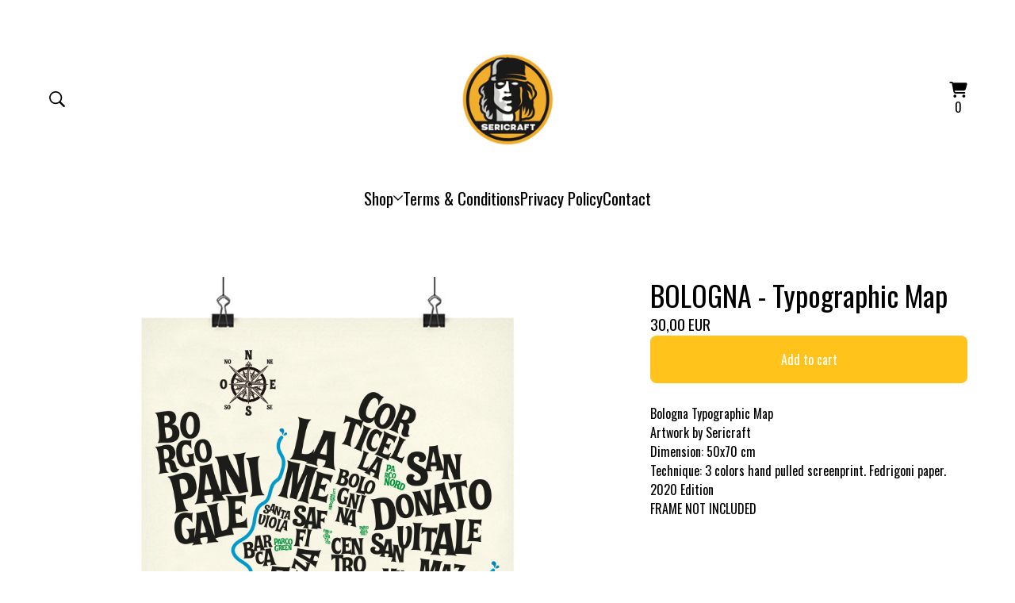

--- FILE ---
content_type: text/css; charset=utf-8
request_url: https://shop.sericraft.com/theme_stylesheets/240195156/1767858799/theme.css
body_size: 13782
content:
/*! PhotoSwipe main CSS by Dmytro Semenov | photoswipe.com */


.pswp {
  --pswp-bg: #000;
  --pswp-placeholder-bg: #222;
  

  --pswp-root-z-index: 100000;
  
  --pswp-preloader-color: rgba(79, 79, 79, 0.4);
  --pswp-preloader-color-secondary: rgba(255, 255, 255, 0.9);
  
  /* defined via js:
  --pswp-transition-duration: 333ms; */
  
  --pswp-icon-color: #fff;
  --pswp-icon-color-secondary: #4f4f4f;
  --pswp-icon-stroke-color: #4f4f4f;
  --pswp-icon-stroke-width: 2px;

  --pswp-error-text-color: var(--pswp-icon-color);
}


/*
	Styles for basic PhotoSwipe (pswp) functionality (sliding area, open/close transitions)
*/

.pswp {
	position: fixed;
	top: 0;
	left: 0;
	width: 100%;
	height: 100%;
	z-index: var(--pswp-root-z-index);
	display: none;
	touch-action: none;
	outline: 0;
	opacity: 0.003;
	contain: layout style size;
	-webkit-tap-highlight-color: rgba(0, 0, 0, 0);
}

/* Prevents focus outline on the root element,
  (it may be focused initially) */
.pswp:focus {
  outline: 0;
}

.pswp * {
  box-sizing: border-box;
}

.pswp img {
  max-width: none;
}

.pswp--open {
	display: block;
}

.pswp,
.pswp__bg {
	transform: translateZ(0);
	will-change: opacity;
}

.pswp__bg {
  opacity: 0.005;
	background: var(--pswp-bg);
}

.pswp,
.pswp__scroll-wrap {
	overflow: hidden;
}

.pswp__scroll-wrap,
.pswp__bg,
.pswp__container,
.pswp__item,
.pswp__content,
.pswp__img,
.pswp__zoom-wrap {
	position: absolute;
	top: 0;
	left: 0;
	width: 100%;
	height: 100%;
}

.pswp__img,
.pswp__zoom-wrap {
	width: auto;
	height: auto;
}

.pswp--click-to-zoom.pswp--zoom-allowed .pswp__img {
	cursor: -webkit-zoom-in;
	cursor: -moz-zoom-in;
	cursor: zoom-in;
}

.pswp--click-to-zoom.pswp--zoomed-in .pswp__img {
	cursor: move;
	cursor: -webkit-grab;
	cursor: -moz-grab;
	cursor: grab;
}

.pswp--click-to-zoom.pswp--zoomed-in .pswp__img:active {
  cursor: -webkit-grabbing;
  cursor: -moz-grabbing;
  cursor: grabbing;
}

/* :active to override grabbing cursor */
.pswp--no-mouse-drag.pswp--zoomed-in .pswp__img,
.pswp--no-mouse-drag.pswp--zoomed-in .pswp__img:active,
.pswp__img {
	cursor: -webkit-zoom-out;
	cursor: -moz-zoom-out;
	cursor: zoom-out;
}


/* Prevent selection and tap highlights */
.pswp__container,
.pswp__img,
.pswp__button,
.pswp__counter {
	-webkit-user-select: none;
	-moz-user-select: none;
	-ms-user-select: none;
	user-select: none;
}

.pswp__item {
	/* z-index for fade transition */
	z-index: 1;
	overflow: hidden;
}

.pswp__hidden {
	display: none !important;
}

/* Allow to click through pswp__content element, but not its children */
.pswp__content {
  pointer-events: none;
}
.pswp__content > * {
  pointer-events: auto;
}


/*

  PhotoSwipe UI

*/

/*
	Error message appears when image is not loaded
	(JS option errorMsg controls markup)
*/
.pswp__error-msg-container {
  display: grid;
}
.pswp__error-msg {
	margin: auto;
	font-size: 1em;
	line-height: 1;
	color: var(--pswp-error-text-color);
}

/*
class pswp__hide-on-close is applied to elements that
should hide (for example fade out) when PhotoSwipe is closed
and show (for example fade in) when PhotoSwipe is opened
 */
.pswp .pswp__hide-on-close {
	opacity: 0.005;
	will-change: opacity;
	transition: opacity var(--pswp-transition-duration) cubic-bezier(0.4, 0, 0.22, 1);
	z-index: 10; /* always overlap slide content */
	pointer-events: none; /* hidden elements should not be clickable */
}

/* class pswp--ui-visible is added when opening or closing transition starts */
.pswp--ui-visible .pswp__hide-on-close {
	opacity: 1;
	pointer-events: auto;
}

/* <button> styles, including css reset */
.pswp__button {
	position: relative;
	display: block;
	width: 50px;
	height: 60px;
	padding: 0;
	margin: 0;
	overflow: hidden;
	cursor: pointer;
	background: none;
	border: 0;
	box-shadow: none;
	opacity: 0.85;
	-webkit-appearance: none;
	-webkit-touch-callout: none;
}

.pswp__button:hover,
.pswp__button:active,
.pswp__button:focus {
  transition: none;
  padding: 0;
  background: none;
  border: 0;
  box-shadow: none;
  opacity: 1;
}

.pswp__button:disabled {
  opacity: 0.3;
  cursor: auto;
}

.pswp__icn {
  fill: var(--pswp-icon-color);
  color: var(--pswp-icon-color-secondary);
}

.pswp__icn {
  position: absolute;
  top: 14px;
  left: 9px;
  width: 32px;
  height: 32px;
  overflow: hidden;
  pointer-events: none;
}

.pswp__icn-shadow {
  stroke: var(--pswp-icon-stroke-color);
  stroke-width: var(--pswp-icon-stroke-width);
  fill: none;
}

.pswp__icn:focus {
	outline: 0;
}

/*
	div element that matches size of large image,
	large image loads on top of it,
	used when msrc is not provided
*/
div.pswp__img--placeholder,
.pswp__img--with-bg {
	background: var(--pswp-placeholder-bg);
}

.pswp__top-bar {
	position: absolute;
	left: 0;
	top: 0;
	width: 100%;
	height: 60px;
	display: flex;
  flex-direction: row;
  justify-content: flex-end;
	z-index: 10;

	/* allow events to pass through top bar itself */
	pointer-events: none !important;
}
.pswp__top-bar > * {
  pointer-events: auto;
  /* this makes transition significantly more smooth,
     even though inner elements are not animated */
  will-change: opacity;
}


/*

  Close button

*/
.pswp__button--close {
  margin-right: 6px;
}


/*

  Arrow buttons

*/
.pswp__button--arrow {
  position: absolute;
  top: 0;
  width: 75px;
  height: 100px;
  top: 50%;
  margin-top: -50px;
}

.pswp__button--arrow:disabled {
  display: none;
  cursor: default;
}

.pswp__button--arrow .pswp__icn {
  top: 50%;
  margin-top: -30px;
  width: 60px;
  height: 60px;
  background: none;
  border-radius: 0;
}

.pswp--one-slide .pswp__button--arrow {
  display: none;
}

/* hide arrows on touch screens */
.pswp--touch .pswp__button--arrow {
  visibility: hidden;
}

/* show arrows only after mouse was used */
.pswp--has_mouse .pswp__button--arrow {
  visibility: visible;
}

.pswp__button--arrow--prev {
  right: auto;
  left: 0px;
}

.pswp__button--arrow--next {
  right: 0px;
}
.pswp__button--arrow--next .pswp__icn {
  left: auto;
  right: 14px;
  /* flip horizontally */
  transform: scale(-1, 1);
}

/*

  Zoom button

*/
.pswp__button--zoom {
  display: none;
}

.pswp--zoom-allowed .pswp__button--zoom {
  display: block;
}

/* "+" => "-" */
.pswp--zoomed-in .pswp__zoom-icn-bar-v {
  display: none;
}


/*

  Loading indicator

*/
.pswp__preloader {
  position: relative;
  overflow: hidden;
  width: 50px;
  height: 60px;
  margin-right: auto;
}

.pswp__preloader .pswp__icn {
  opacity: 0;
  transition: opacity 0.2s linear;
  animation: pswp-clockwise 600ms linear infinite;
}

.pswp__preloader--active .pswp__icn {
  opacity: 0.85;
}

@keyframes pswp-clockwise {
  0% { transform: rotate(0deg); }
  100% { transform: rotate(360deg); }
}


/*

  "1 of 10" counter

*/
.pswp__counter {
  height: 30px;
  margin-top: 15px;
  margin-inline-start: 20px;
  font-size: 14px;
  line-height: 30px;
  color: var(--pswp-icon-color);
  text-shadow: 1px 1px 3px var(--pswp-icon-color-secondary);
  opacity: 0.85;
}

.pswp--one-slide .pswp__counter {
  display: none;
}
.splide__container{box-sizing:border-box;position:relative}.splide__list{backface-visibility:hidden;display:-ms-flexbox;display:flex;height:100%;margin:0!important;padding:0!important}.splide.is-initialized:not(.is-active) .splide__list{display:block}.splide__pagination{-ms-flex-align:center;align-items:center;display:-ms-flexbox;display:flex;-ms-flex-wrap:wrap;flex-wrap:wrap;-ms-flex-pack:center;justify-content:center;margin:0;pointer-events:none}.splide__pagination li{display:inline-block;line-height:1;list-style-type:none;margin:0;pointer-events:auto}.splide:not(.is-overflow) .splide__pagination{display:none}.splide__progress__bar{width:0}.splide{position:relative;visibility:hidden}.splide.is-initialized,.splide.is-rendered{visibility:visible}.splide__slide{backface-visibility:hidden;box-sizing:border-box;-ms-flex-negative:0;flex-shrink:0;list-style-type:none!important;margin:0;position:relative}.splide__slide img{vertical-align:bottom}.splide__spinner{animation:splide-loading 1s linear infinite;border:2px solid #999;border-left-color:transparent;border-radius:50%;bottom:0;contain:strict;display:inline-block;height:20px;left:0;margin:auto;position:absolute;right:0;top:0;width:20px}.splide__sr{clip:rect(0 0 0 0);border:0;height:1px;margin:-1px;overflow:hidden;padding:0;position:absolute;width:1px}.splide__toggle.is-active .splide__toggle__play,.splide__toggle__pause{display:none}.splide__toggle.is-active .splide__toggle__pause{display:inline}.splide__track{overflow:hidden;position:relative;z-index:0}@keyframes splide-loading{0%{transform:rotate(0)}to{transform:rotate(1turn)}}.splide__track--draggable{-webkit-touch-callout:none;-webkit-user-select:none;-ms-user-select:none;user-select:none}.splide__track--fade>.splide__list>.splide__slide{margin:0!important;opacity:0;z-index:0}.splide__track--fade>.splide__list>.splide__slide.is-active{opacity:1;z-index:1}.splide--rtl{direction:rtl}.splide__track--ttb>.splide__list{display:block}.splide__arrow{-ms-flex-align:center;align-items:center;background:#ccc;border:0;border-radius:50%;cursor:pointer;display:-ms-flexbox;display:flex;height:2em;-ms-flex-pack:center;justify-content:center;opacity:.7;padding:0;position:absolute;top:50%;transform:translateY(-50%);width:2em;z-index:1}.splide__arrow svg{fill:#000;height:1.2em;width:1.2em}.splide__arrow:hover:not(:disabled){opacity:.9}.splide__arrow:disabled{opacity:.3}.splide__arrow:focus-visible{outline:3px solid #0bf;outline-offset:3px}.splide__arrow--prev{left:1em}.splide__arrow--prev svg{transform:scaleX(-1)}.splide__arrow--next{right:1em}.splide.is-focus-in .splide__arrow:focus{outline:3px solid #0bf;outline-offset:3px}.splide__pagination{bottom:.5em;left:0;padding:0 1em;position:absolute;right:0;z-index:1}.splide__pagination__page{background:#ccc;border:0;border-radius:50%;display:inline-block;height:8px;margin:3px;opacity:.7;padding:0;position:relative;transition:transform .2s linear;width:8px}.splide__pagination__page.is-active{background:#fff;transform:scale(1.4);z-index:1}.splide__pagination__page:hover{cursor:pointer;opacity:.9}.splide__pagination__page:focus-visible{outline:3px solid #0bf;outline-offset:3px}.splide.is-focus-in .splide__pagination__page:focus{outline:3px solid #0bf;outline-offset:3px}.splide__progress__bar{background:#ccc;height:3px}.splide__slide{-webkit-tap-highlight-color:rgba(0,0,0,0)}.splide__slide:focus{outline:0}@supports(outline-offset:-3px){.splide__slide:focus-visible{outline:3px solid #0bf;outline-offset:-3px}}@media screen and (-ms-high-contrast:none){.splide__slide:focus-visible{border:3px solid #0bf}}@supports(outline-offset:-3px){.splide.is-focus-in .splide__slide:focus{outline:3px solid #0bf;outline-offset:-3px}}@media screen and (-ms-high-contrast:none){.splide.is-focus-in .splide__slide:focus{border:3px solid #0bf}.splide.is-focus-in .splide__track>.splide__list>.splide__slide:focus{border-color:#0bf}}.splide__toggle{cursor:pointer}.splide__toggle:focus-visible{outline:3px solid #0bf;outline-offset:3px}.splide.is-focus-in .splide__toggle:focus{outline:3px solid #0bf;outline-offset:3px}.splide__track--nav>.splide__list>.splide__slide{border:3px solid transparent;cursor:pointer}.splide__track--nav>.splide__list>.splide__slide.is-active{border:3px solid #000}.splide__arrows--rtl .splide__arrow--prev{left:auto;right:1em}.splide__arrows--rtl .splide__arrow--prev svg{transform:scaleX(1)}.splide__arrows--rtl .splide__arrow--next{left:1em;right:auto}.splide__arrows--rtl .splide__arrow--next svg{transform:scaleX(-1)}.splide__arrows--ttb .splide__arrow{left:50%;transform:translate(-50%)}.splide__arrows--ttb .splide__arrow--prev{top:1em}.splide__arrows--ttb .splide__arrow--prev svg{transform:rotate(-90deg)}.splide__arrows--ttb .splide__arrow--next{bottom:1em;top:auto}.splide__arrows--ttb .splide__arrow--next svg{transform:rotate(90deg)}.splide__pagination--ttb{bottom:0;display:-ms-flexbox;display:flex;-ms-flex-direction:column;flex-direction:column;left:auto;padding:1em 0;right:.5em;top:0}
*, *::before, *::after {
  box-sizing: border-box;
}

* {
  margin: 0;
  padding: 0;
  border: 0;
}

body {
  line-height: 1.5;
  -webkit-font-smoothing: antialiased;
}

img, picture, video, canvas, svg, iframe, embed, audio {
  display: block;
  max-width: 100%;
}

input, button, textarea, select {
  -webkit-appearance: none;
  appearance: none;
  border: 0;
  border-radius: var(--border-radius);
  background: none;
  color: inherit;
  cursor: pointer;
  font: inherit;
}

p, h1, h2, h3, h4, h5, h6 {
  overflow-wrap: break-word;
  word-break: break-word;
}

ol, ul {
  list-style: none;
}

:root {
  --background-color: #FFFFFF;
  --shop-name-text-color: #666666;
  --primary-text-color: #000000;
  --link-hover-color: #FFC31B;
  --accent-background-color: #F7F8FC;
  --border-color: color-mix(in srgb, var(--primary-text-color) 60%, white);
  --welcome-header-text-color: #000000;
  --button-background-color: #FFC31B;
  --button-hover-background-color: #FFC31B;
  --button-text-color: #FFFFFF;
  --error-background-color: #950f1e;
  --error-text-color: #FFFFFF;
  --shadow-color: color-mix(in srgb, var(--primary-text-color) 85%, white);
  --menu-box-shadow: 0px 1px 0.8px var(--shadow-color), 0px 1.6px 1.2px -1.7px var(--shadow-color), 0px 6.1px 4.6px -3.3px var(--shadow-color);
  --announcement-background-color: #F7F8FC;
  --announcement-text-color: #000000;
  --announcement-scroll-duration: 15s;
  --product-status-background-color: #1C4D12;
  --product-status-text-color: #FFFFFF;
  --product-status-background-color-secondary: #9A9A9A;
  --product-status-text-color-secondary: #FFFFFF;
  --inventory-status-text-color: #E15C2A;
  --shop-name-font: "Oswald", sans-serif;
  --primary-font: "Oswald", sans-serif;
  --border-radius: 8px;
  --border-radius-sm: 2px;
  --spacing-unit: 16px;
  --logo-max-size-numeric: 130;
  --font-scale: 1;
  --shop-name-scale: 1;
  --product-grid-scale: 1;
  --product-title-scale: 1;
  --product-description-scale: 1;
  --header-scale: 1;
  --footer-scale: 1;
  --shop-sprinkles-size: 2em;
  --shop-sprinkles-animation: shake;
  --shop-sprinkles-style-duration: 4.6s;
  --shop-sprinkles-style-timing: cubic-bezier(0.33,0.65,0.45,1);
  --shop-sprinkles-fall-duration: 10.8s;
  --shop-sprinkles-spin-animation: none;
  --shop-sprinkles-density: 14;
}

html {
  font-size: calc(16px * var(--font-scale, 1));
}

body {
  display: flex;
  flex-direction: column;
  background-color: var(--background-color);
  color: var(--primary-text-color);
  font-family: var(--primary-font);
  font-size: 1rem;
  height: 100%;
  min-height: 100vh;
}
body.overlay-open {
  height: 100vh;
  width: 100vw;
  overflow: hidden;
  overscroll-behavior: none;
}

.content {
  margin-bottom: 100px;
}

.emoji {
  font-size: var(--shop-sprinkles-size) !important;
  animation-name: var(--shop-sprinkles-animation) !important;
  animation-duration: var(--shop-sprinkles-style-duration) !important;
  animation-timing-function: var(--shop-sprinkles-style-timing) !important;
}

.emoji .inner {
  animation-duration: var(--shop-sprinkles-fall-duration) !important;
}

.emoji .inner span {
  animation-name: var(--shop-sprinkles-spin-animation) !important;
}

a.skip-link {
  -webkit-transition: all 0.3s;
  transition: all 0.3s;
  background: var(--background-color);
  border: 1px solid var(--primary-text-color);
  color: var(--primary-text-color);
  left: 25px;
  padding: 15px 20px;
  position: absolute;
  text-decoration: underline;
  top: -150px;
  z-index: 100;
}
a.skip-link:focus {
  top: 20px;
}

a, a:visited {
  color: var(--primary-text-color);
  text-decoration: none;
  text-underline-offset: 4px;
}
a:hover, a:focus, a:visited:hover, a:visited:focus {
  color: var(--link-hover-color);
}

.button, a.button {
  -webkit-transition: all 0.2s linear;
  transition: all 0.2s linear;
  background-color: var(--button-background-color);
  border-radius: var(--border-radius);
  color: var(--button-text-color);
  min-height: 60px;
  display: flex;
  align-items: center;
  justify-content: center;
  max-width: 275px;
  padding: 16px 20px;
  text-align: center;
  white-space: pre-wrap;
  width: 100%;
}
.button:disabled, .button.disabled, a.button:disabled, a.button.disabled {
  cursor: not-allowed;
}
.button.centered-button, a.button.centered-button {
  margin: 0 auto;
}
@media screen and (max-width: 668px) {
  .button.centered-button, a.button.centered-button {
    max-width: 100%;
  }
}
.button:not(:disabled):hover, .button:not(:disabled):active, .button:not(:disabled):focus, a.button:not(:disabled):hover, a.button:not(:disabled):active, a.button:not(:disabled):focus {
  background-color: var(--button-hover-background-color);
  color: var(--button-text-color);
}
@media (hover: hover) {
  .button:not(:disabled):hover, .button:not(:disabled):active, .button:not(:disabled):focus, a.button:not(:disabled):hover, a.button:not(:disabled):active, a.button:not(:disabled):focus {
    -webkit-transform: scale(1.02, 1.02);
    transform: scale(1.02, 1.02);
  }
}
.button--minimal, a.button--minimal {
  -webkit-transform: none;
  transform: none;
  background: none;
  color: var(--primary-text-color);
  border: none;
  padding: 0;
  text-decoration: none;
}
.button--minimal:hover, a.button--minimal:hover {
  text-decoration: underline;
  text-underline-offset: 4px;
}
.button--minimal:not(:disabled):hover, .button--minimal:not(:disabled):active, .button--minimal:not(:disabled):focus, a.button--minimal:not(:disabled):hover, a.button--minimal:not(:disabled):active, a.button--minimal:not(:disabled):focus {
  -webkit-transform: none;
  transform: none;
  box-shadow: none;
  background: none;
  color: var(--link-hover-color);
}

h1, h2, h3, h4, h5, h6 {
  color: var(--primary-text-color);
  font-weight: normal;
  margin: 0;
  padding: 0;
  text-align: center;
}

h1 {
  font-size: 2.25rem;
  line-height: 1.3;
  margin-bottom: 55px;
}
@media screen and (max-width: 668px) {
  h1 {
    font-size: 2rem;
  }
}

.wrapper {
  margin: 0 auto;
  max-width: 1200px;
  padding: 0 20px;
  width: 100%;
}

#home .content .wrapper {
  padding: 0;
}

#product .content .wrapper, #cart .content .wrapper, #contact .content .wrapper {
  padding: 0 20px;
}

.custom-content {
  margin: 0 auto;
  max-width: 760px;
  width: 100%;
}
.custom-content p {
  margin: revert;
}
.custom-content > :first-child {
  margin-top: 0;
}
.custom-content > :last-child {
  margin-bottom: 0;
}
.custom-content ol, .custom-content ul {
  padding-left: 1.5em;
  margin: 1em 0;
}
.custom-content ol ol, .custom-content ol ul, .custom-content ul ol, .custom-content ul ul {
  margin: 0.5em 0;
}
.custom-content ul {
  list-style: disc;
}
.custom-content ol {
  list-style: decimal;
}
.custom-content a {
  text-decoration: underline;
}
.custom-content img {
  display: inline-block;
  margin: 0 auto;
  max-width: 100%;
  margin-bottom: 16px;
}
.custom-content iframe {
  display: block;
  margin: 0 auto;
  max-width: 100%;
  margin-bottom: 16px;
}

.lookbook-gallery {
  text-align: center;
}
.lookbook-gallery:not(:only-child) {
  margin-top: 50px;
}

.lookbook-gallery-image {
  display: block;
  margin-bottom: 50px;
  width: 100%;
}
.lookbook-gallery-image:last-child {
  margin-bottom: 0;
}

.mobile-header {
  display: flex;
  align-items: center;
  justify-content: center;
  padding: 20px 0;
}
.mobile-header .open-mobile-navigation {
  height: 36px;
  min-width: 36px;
  display: flex;
  align-items: center;
  justify-content: center;
  flex-shrink: 0;
  position: relative;
  left: -8px;
}
.mobile-header .open-mobile-navigation:hover {
  color: var(--link-hover-color);
}
.mobile-header .open-mobile-navigation svg {
  width: 24px;
  height: 24px;
}
.mobile-header__icons {
  margin-left: auto;
  display: flex;
  align-items: center;
  gap: 4px;
  position: relative;
}
@media screen and (max-width: 800px) {
  .mobile-header__icons {
    right: -6px;
  }
}
.mobile-header .wrapper {
  display: flex;
  align-items: center;
}
@media screen and (min-width: 801px) {
  .mobile-header {
    display: none;
  }
}

.open-search {
  display: flex;
  align-items: center;
  justify-content: center;
  height: 36px;
  width: 36px;
  position: relative;
  left: -6px;
}
.open-search:hover {
  color: var(--link-hover-color);
}
.open-search svg {
  flex-shrink: 0;
  fill: currentColor;
  height: 20px;
  width: 20px;
}
@media screen and (max-width: 800px) {
  .open-search svg {
    height: 20px;
    width: 20px;
  }
}
.open-search .cart-link {
  border-radius: var(--border-radius);
  display: flex;
  align-items: center;
  justify-content: center;
  height: 36px;
  padding: 12px;
  gap: 10px;
  font-weight: 500;
  font-size: 1.25rem;
  position: relative;
  right: -12px;
  width: 24px;
}
@media screen and (max-width: 800px) {
  .open-search .cart-link {
    padding: 12px 6px;
    right: 0;
  }
}
.open-search .cart-link svg {
  flex-shrink: 0;
  height: 24px;
}
@media screen and (max-width: 800px) {
  .open-search .cart-link {
    height: 24px;
    width: 24px;
  }
}

.header {
  margin-bottom: 60px;
}
@media screen and (max-width: 668px) {
  .header {
    margin-bottom: 50px;
  }
}

.header-columns {
  display: grid;
  grid-template-columns: 1fr auto 1fr;
  align-items: center;
  gap: 20px;
  padding-top: 60px;
  padding-bottom: 20px;
}
.header-columns .header-left {
  justify-self: flex-start;
}
.header-columns .header-right {
  justify-self: flex-end;
}
@media screen and (max-width: 800px) {
  .header-columns {
    grid-template-columns: minmax(0, 1fr);
    padding-top: 20px;
  }
  .header-columns .header-left, .header-columns .header-right {
    display: none;
  }
}

.store-name.text {
  max-width: 700px;
  width: 100%;
}
@media screen and (max-width: 800px) {
  .store-name.text {
    max-width: 100%;
  }
}
.store-name.image {
  display: flex;
  align-items: center;
  justify-content: center;
}

a.header-store-link {
  display: inline-flex;
  align-items: center;
  justify-content: center;
  text-align: center;
  font-family: var(--shop-name-font);
  overflow-wrap: break-word;
  word-break: break-word;
  color: var(--shop-name-text-color);
}
a.header-store-link.header-store-link--text {
  font-size: calc(2.75rem * var(--shop-name-scale, 1) * var(--header-scale, 1));
}
@media screen and (max-width: 800px) {
  a.header-store-link.header-store-link--text {
    font-size: calc(2.5rem * var(--shop-name-scale, 1) * var(--header-scale, 1));
  }
}
@media screen and (max-width: 668px) {
  a.header-store-link.header-store-link--text {
    font-size: calc(2.25rem * var(--shop-name-scale, 1) * var(--header-scale, 1));
  }
}
a.header-store-link.header-store-link--logo {
  display: flex;
  align-items: center;
}

.store-logo {
  display: block;
  object-fit: contain;
  width: auto;
  height: calc(var(--logo-max-size-numeric) * 1px);
  max-width: 90%;
  margin: 0 auto;
}

header, footer {
  display: flex;
  flex-direction: column;
  text-align: center;
  flex-shrink: 0;
}

#main {
  flex: 1;
}

footer {
  padding: 100px 0 60px;
}
footer *:not(.footer-custom-content) {
  text-transform: initial;
}
@media screen and (max-width: 668px) {
  footer {
    padding: 60px 0 40px;
  }
}
footer .wrapper {
  display: flex;
  flex-direction: column;
  align-items: center;
  row-gap: 40px;
}
@media screen and (max-width: 668px) {
  footer .wrapper .footer-nav-links:nth-child(n+2) {
    position: relative;
    margin-top: 20px;
  }
  footer .wrapper .footer-nav-links:nth-child(n+2)::after {
    content: "";
    position: absolute;
    top: 0;
    left: 50%;
    transform: translateX(-50%);
    width: 25px;
    max-width: 100%;
    border-top: 1px solid var(--border-color);
    margin-top: -20px;
  }
}

.footer-custom-content {
  display: block;
  text-align: center;
  padding: 10px 16px 40px 16px;
  font-size: calc(1rem * var(--footer-scale, 1));
}
.footer-custom-content img {
  display: block;
  margin: 20px auto;
}
.footer-custom-content a {
  text-decoration: underline;
}

.footer-store-name {
  font-size: calc(1.5rem * var(--shop-name-scale, 1) * var(--footer-scale, 1));
  line-height: 30px;
}

.footer-nav-social {
  margin: 20px 10px;
}

.footer-nav-links {
  width: 100%;
}
.footer-nav-links ul {
  display: flex;
  align-items: center;
  justify-content: center;
  column-gap: 24px;
  row-gap: 8px;
  flex-wrap: wrap;
}
.footer-nav-links ul a {
  display: block;
  font-size: calc(1rem * var(--footer-scale, 1));
}
.footer-nav-links ul a:hover {
  color: var(--link-hover-color);
  text-decoration: underline;
}
@media screen and (max-width: 668px) {
  .footer-nav-links ul {
    flex-direction: column;
    row-gap: 24px;
  }
}

.footer-store-credit {
  font-size: calc(0.875rem * var(--footer-scale, 1));
}

.bigcartel-credit {
  line-height: 1em;
  font-size: 0.9375rem;
  display: inline-flex;
  align-items: center;
  gap: 8px;
  outline-offset: 4px;
  padding: 2px 0;
  text-decoration: none;
}
.bigcartel-credit:hover {
  text-decoration: none;
}
.bigcartel-credit__text {
  position: relative;
}
.bigcartel-credit__lockup {
  display: block;
  fill: currentColor;
  padding-top: 1px;
  width: 80px;
}

.select {
  border: 1px solid var(--primary-text-color);
  border-radius: var(--border-radius);
  color: var(--primary-text-color);
  font-family: var(--primary-font);
  height: 60px;
  max-width: 100%;
  padding: 0;
  position: relative;
  text-transform: uppercase;
  width: 100%;
}
.select select {
  border: 0;
  color: var(--primary-text-color);
  font-family: var(--primary-font);
  height: 100%;
  padding: 0 66px 0 16px;
  position: relative;
  width: 100%;
  z-index: 2;
}
.select select option {
  color: #000;
}
.select select:focus {
  box-shadow: none;
}
.select svg {
  -webkit-transition: 0.2s linear;
  transition: 0.2s linear;
  -webkit-transform: translateY(-50%);
  transform: translateY(-50%);
  fill: var(--primary-text-color);
  position: absolute;
  right: 20px;
  top: 50%;
  z-index: 1;
}
.select:hover, .select:active, .select:focus, .select:focus-within {
  background-color: var(--accent-background-color);
  color: var(--primary-text-color);
  border-color: var(--primary-text-color);
}
.select:hover select, .select:active select, .select:focus select, .select:focus-within select {
  color: var(--primary-text-color);
}
.select:hover select option:disabled, .select:active select option:disabled, .select:focus select option:disabled, .select:focus-within select option:disabled {
  color: graytext;
}
.select:hover svg, .select:active svg, .select:focus svg, .select:focus-within svg {
  fill: var(--primary-text-color);
}

.visually-hidden {
  border: 0;
  clip: rect(0 0 0 0);
  height: 1px;
  margin: -1px;
  overflow: hidden;
  padding: 0;
  position: absolute;
  width: 1px;
}

.message-banner {
  border-radius: var(--border-radius);
  background-color: var(--announcement-background-color);
  color: var(--announcement-text-color);
  padding: 16px;
  margin: 0 auto 32px;
  text-align: center;
  width: 100%;
  max-width: 760px;
}
.message-banner--centered {
  text-align: center;
}
.message-banner--no-bg {
  color: var(--primary-text-color);
  background: none;
  padding: 0;
}
.message-banner--errors {
  background-color: var(--error-background-color);
  color: var(--error-text-color);
}

.social-icons {
  display: flex;
  align-items: center;
  justify-content: center;
  flex-wrap: wrap;
  gap: 20px;
}
.social-icons a {
  display: flex;
  align-items: center;
  justify-content: center;
  padding: 4px;
}
.social-icons a svg {
  display: block;
  fill: currentColor;
  height: 22px;
  width: 22px;
}
.social-icons a svg.tumblr-icon {
  width: 14px;
}
.social-icons a svg.reddit-icon, .social-icons a svg.discord-icon {
  width: 24px;
  height: 24px;
}

.blur-up {
  transition: filter 0.2s;
  filter: blur(5px);
  transform: translate3d(0, 0, 0);
}
.blur-up.lazyloaded {
  filter: blur(0);
}

:root {
  --pagination-background: transparent;
  --pagination-page-background: var(--primary-text-color);
  --pagination-active-page: var(--primary-text-color);
}

.home-welcome {
  display: grid;
  border-radius: var(--border-radius);
  color: var(--welcome-header-text-color);
  position: relative;
  align-items: center;
  padding: 0 20px;
  margin-bottom: 80px;
}
.home-welcome.stacked {
  grid-template-rows: 1fr;
  isolation: isolate;
}
.home-welcome.stacked .welcome-image {
  grid-area: 1/1;
  z-index: 1;
}
.home-welcome.stacked .home-slideshow {
  grid-area: 1/1;
  z-index: 6;
}
.home-welcome.stacked .welcome-overlay {
  grid-area: 1/1;
  z-index: 2;
}
.home-welcome.stacked .welcome-message {
  grid-area: 1/1;
  z-index: 7;
  position: relative;
}
@media screen and (max-width: 668px) {
  .home-welcome {
    border-radius: 0;
    margin-bottom: 50px;
    padding: 0;
  }
}

.welcome-message {
  font-size: 3rem;
  text-align: center;
  padding: 0 var(--spacing-unit);
  width: 100%;
  pointer-events:  auto ;
}
@media screen and (max-width: 800px) {
  .welcome-message {
    font-size: 2.5rem;
  }
}
@media screen and (max-width: 668px) {
  .welcome-message {
    font-size: 1.75rem;
  }
}

.welcome-image {
  border-radius: var(--border-radius);
  display: block;
  margin: 0 auto;
  width: 100%;
}
@media screen and (max-width: 668px) {
  .welcome-image {
    border-radius: 0;
  }
}

.welcome-overlay {
  width: 100%;
  height: 100%;
  margin: 0 auto;
  display: block;
  background:  black ;
  opacity: ;
  opacity: ;
  opacity:  0 ;
  opacity: ;
  opacity: ;
  pointer-events:  auto ;
}

#main .featured-container {
  margin: 20px auto 48px auto;
  max-width: 1024px;
  font-size: 1rem;
}
@media screen and (max-width: 800px) {
  #main .featured-container {
    font-size: 0.95rem;
  }
}
#main .featured-title {
  margin-bottom: 0;
  font-size: 1.75em;
}
@media screen and (max-width: 668px) {
  #main .featured-title {
    font-size: 1.5em;
  }
}
#main .featured-message {
  text-align: center;
  margin: 20px auto 40px auto;
  padding: 0 1.5rem;
}
#main .featured-message ol, #main .featured-message ul {
  text-align: left;
  margin: 1em auto;
  max-width: 600px;
  padding-left: 2.5em;
}
#main .featured-message ol ol, #main .featured-message ol ul, #main .featured-message ul ol, #main .featured-message ul ul {
  margin: 0.5em 0;
  padding-left: 1.5em;
}
#main .featured-message ul {
  list-style: disc;
}
#main .featured-message ol {
  list-style: decimal;
}
#main .featured-message a {
  text-decoration: underline;
  text-underline-offset: 3px;
}
#main .featured-message img {
  display: inline-block;
  max-width: 100%;
  margin: 0 auto;
  padding-bottom: 16px;
}
#main .featured-message iframe {
  display: block;
  margin: 0 auto;
  max-width: 100%;
  margin-bottom: 16px;
}

.featured-category {
  display: flex;
  background-color: var(--accent-background-color);
  margin-bottom: 40px;
  padding: 60px;
  gap: 60px;
}
@media screen and (max-width: 668px) {
  .featured-category {
    flex-direction: column;
    height: auto;
    max-height: none;
    padding: 30px;
    gap: 30px;
  }
}

.featured-category-info {
  display: flex;
  align-items: center;
  flex-direction: column;
  justify-content: center;
  flex: 1;
  font-size: calc(1.7rem * var(--product-grid-scale, 1));
  gap: 50px;
}

a.featured-category-button {
  font-size: calc(1rem * var(--product-grid-scale, 1));
  max-width: 275px;
  position: relative;
  width: 100%;
}
@media screen and (max-width: 668px) {
  a.featured-category-button {
    display: none;
  }
}
a.featured-category-button.mobile-button {
  display: none;
}
@media screen and (max-width: 668px) {
  a.featured-category-button.mobile-button {
    margin: 20px auto 20px;
    display: grid;
  }
}

.featured-category-products {
  display: flex;
  align-items: flex-start;
  flex-direction: column;
  justify-content: space-between;
  flex: 1;
  position: relative;
}

.featured-category-product {
  flex-shrink: 1;
  height: 60%;
  max-height: 400px;
  max-width: 400px;
  width: 60%;
  z-index: 2;
}
@media screen and (max-width: 668px) {
  .featured-category-product {
    max-height: none;
    max-width: none;
  }
}
.featured-category-product.single-featured-product {
  align-self: center;
  height: auto;
  max-height: 100%;
  max-width: 100%;
  width: auto;
}
.featured-category-product img {
  display: block;
  height: 100%;
  object-fit: contain;
  width: 100%;
}
.featured-category-product:nth-child(2) {
  align-self: flex-end;
  margin-top: -25%;
  z-index: 1;
}
@media screen and (max-width: 668px) {
  .featured-category-product:nth-child(2) {
    margin-top: -25%;
  }
}
.featured-category-product:nth-child(2):hover {
  z-index: 3;
}

#home .product-list-container {
  padding: 0 20px;
}

a.button.all-products-button {
  margin-top: 48px;
}
@media screen and (max-width: 668px) {
  a.button.all-products-button {
    max-width: calc(100% - var(--spacing-unit) * 2);
  }
}

.home-slideshow {
  background: var(--welcome-background-color);
}
.home-slideshow .splide__slide {
  width: 100%;
}
.home-slideshow .splide__slide::before {
  content: "";
  position: absolute;
  top: 0;
  left: 0;
  width: 100%;
  height: 100%;
  z-index: 2;
  background:  black ;
  opacity: ;
  opacity: ;
  opacity:  0 ;
  opacity: ;
  opacity: ;
}
.home-slideshow .slideshow-image {
  border-radius: var(--border-radius);
  width: 100%;
}
.home-slideshow .splide__arrow {
  border-radius: var(--border-radius);
  width: 2em;
  height: 3em;
  z-index: 15;
  opacity: 0;
  transition: opacity 0.2s;
  background: rgba(255, 255, 255, 0.5);
  border: 1px solid rgba(0, 0, 0, 0.1);
  box-shadow: 0 2px 8px rgba(0, 0, 0, 0.15);
  top: calc(50% - 15px);
  transform: translateY(-50%);
}
.home-slideshow .splide__arrow svg {
  fill: #262626;
  transition: fill 0.2s;
}
.home-slideshow .splide__arrow:hover svg {
  fill: #000;
}
.home-slideshow .splide__arrow:not(:disabled):hover {
  opacity: 1;
  background: rgba(255, 255, 255, 0.95);
}
.home-slideshow .splide__pagination {
  z-index: 3;
  background: var(--pagination-background);
  border-radius: 18px;
  display: inline-flex;
  position: absolute;
  bottom: -40px;
  align-items: center;
  justify-content: center;
  transform: translateX(-50%);
  left: 50%;
  padding: 4px 8px;
  gap: 2px;
  right: auto;
}
.home-slideshow .splide__pagination li {
  display: flex;
}
.home-slideshow .splide__pagination .splide__pagination__page {
  opacity: 1;
  background: none;
  border: 1px solid var(--pagination-page-background);
  height: 10px;
  width: 10px;
}
.home-slideshow .splide__pagination .splide__pagination__page.is-active {
  background: var(--pagination-active-page);
  transform: scale(1.1);
}

.home-welcome:hover .splide__arrow:not(:disabled),
.home-welcome:focus-within .splide__arrow:not(:disabled),
.home-slideshow:hover .splide__arrow:not(:disabled),
.home-slideshow:focus-within .splide__arrow:not(:disabled) {
  opacity: 0.8;
}

.hero-clickable {
  cursor: pointer;
}
.hero-clickable:hover {
  opacity: 0.9;
  transition: opacity 0.2s ease;
}

.product-password-form-container {
  margin: 40px auto;
  padding: 0 20px;
}
.product-password-form-container h1 {
  font-size: 1.5rem;
  margin-bottom: 16px;
}

.product-container {
  display: grid;
  grid-template-columns: 1fr 400px;
  column-gap: 48px;
  row-gap: 40px;
}
@media screen and (max-width: 945px) {
  .product-container {
    grid-template-columns: 1fr 330px;
    column-gap: 32px;
  }
}
@media screen and (max-width: 800px) {
  .product-container {
    grid-template-columns: minmax(0, 1fr);
  }
}

.reset-selection-button-container {
  text-align: center;
  width: 100%;
}
.reset-selection-button-container button.reset-selection-button {
  display: none;
}

.product-form {
  width: 100%;
}
.product-form button {
  max-width: 100%;
}
@media screen and (max-width: 945px) {
  .product-form {
    max-width: 100%;
  }
}

.product-selects {
  margin-bottom: 20px;
}

.product-option-groups {
  display: flex;
  flex-direction: column;
  gap: 16px;
}

.product-detail {
  display: flex;
  flex-direction: column;
  row-gap: 36px;
}
.product-detail__header {
  display: flex;
  flex-direction: column;
  align-items: flex-start;
  gap: 4px;
}
.product-detail__header h1 {
  margin: 0;
  text-align: left;
  font-size: calc(2.25rem * var(--product-title-scale, 1));
}
.product-detail__status {
  font-size: calc(0.925rem * min(var(--product-title-scale, 1), 1.3));
  line-height: normal;
  display: inline-block;
  padding: 4px 8px;
  margin-bottom: 10px;
  color: var(--product-status-text-color);
  background: var(--product-status-background-color);
  border-radius: var(--border-radius-sm);
  flex-direction: row;
}
.product-detail__status.status-secondary {
  background: var(--product-status-background-color-secondary);
  color: var(--product-status-text-color-secondary);
}
.product-detail__pricing {
  display: flex;
  font-size: calc(1.2rem * var(--product-title-scale, 1));
}
.product-detail__pricing .price-suffix {
  margin-left: 5px;
}
.product-detail__description {
  font-size: calc(1rem * var(--product-description-scale, 1));
}
.product-detail__description p {
  margin: revert;
}
.product-detail__description > :first-child {
  margin-top: 0;
}
.product-detail__description > :last-child {
  margin-bottom: 0;
}
.product-detail__description ol, .product-detail__description ul {
  padding-left: 1.5em;
  margin: 1em 0;
}
.product-detail__description ol ol, .product-detail__description ol ul, .product-detail__description ul ol, .product-detail__description ul ul {
  margin: 0.5em 0;
}
.product-detail__description ul {
  list-style: disc;
}
.product-detail__description ol {
  list-style: decimal;
}
.product-detail__description a {
  text-decoration: underline;
}
.product-detail__description img {
  display: inline-block;
  margin: 0 auto;
  max-width: 100%;
  margin-bottom: 16px;
}
.product-detail__description iframe {
  display: block;
  margin: 0 auto;
  max-width: 100%;
  margin-bottom: 16px;
}

.all-related-products {
  display: none;
}

.related-products-container {
  background-color: var(--accent-background-color);
  margin-top: 120px;
  padding: 60px 0;
}

.related-products-title {
  font-size: calc(1.5rem * var(--product-grid-scale, 1));
  margin-bottom: 20px;
}

#instant-checkout-button {
  margin-top: 12px;
}

.inventory-status-message {
  color: var(--inventory-status-text-color);
  margin: 10px 0 auto;
  text-align: center;
  padding: 8px 0;
  font-weight: 500;
  font-size: calc(0.9rem * min(var(--product-title-scale, 1), 1.3));
}

.related-product-list.product-list {
  --columns: 4;
  justify-content: center;
}
@media screen and (max-width: 800px) {
  .related-product-list.product-list {
    justify-content: flex-start;
  }
}
@media screen and (max-width: 945px) {
  .related-product-list.product-list {
    --columns: 3;
    --gap: calc(var(--spacing-unit) * 2);
  }
}
@media screen and (max-width: 668px) {
  .related-product-list.product-list {
    --columns: 2;
  }
}

#payment-processor-messaging {
  margin: 20px 0 0;
  width: 100%;
  display: block;
}
body[data-bc-page-type="product"] #payment-processor-messaging {
  margin: 0;
}
body[data-bc-page-type="cart"] #payment-processor-messaging {
  margin-bottom: 10px;
}
#payment-processor-messaging.display-flex {
  display: flex;
  flex-direction: column;
  justify-content: center;
  align-items: center;
}
#payment-processor-messaging.display-flex.dual-messaging {
  gap: 15px;
}
#payment-processor-messaging.display-grid {
  display: grid;
}
#payment-processor-messaging.hidden {
  position: absolute;
  left: -9999px;
  top: -9999px;
}
#payment-processor-messaging > div {
  margin-bottom: 0;
}
#payment-processor-messaging:not(.display-flex).dual-messaging > div.visible:first-of-type {
  margin-bottom: 15px;
}

#stripe-messaging-container,
#paypal-messaging-container {
  transition: min-height 0.1s ease-out;
}

.product-list {
  --gap: calc(var(--spacing-unit) * 4);
  --row-gap: 48px;
  --columns: 3;
  --spacing-unit: 10px;
  display: flex;
  flex-wrap: wrap;
  justify-content: flex-start;
  margin: var(--spacing-unit) 0 0;
  gap: var(--gap);
  row-gap: var(--row-gap);
  margin-top: 36px;
}
.product-list--center {
  justify-content: center;
}
@media screen and (max-width: 945px) {
  .product-list {
    --columns: calc(3 - 1);
  }
}
@media screen and (max-width: 800px) {
  .product-list {
    --columns: 2;
    --gap: calc(var(--spacing-unit) * 2);
  }
}
@media screen and (max-width: 668px) {
  .product-list {
    --row-gap: 24px;
  }
}

.product-list-thumb {
  position: relative;
  text-decoration: none;
  width: calc((100% / var(--columns)) - var(--gap) + (var(--gap) / var(--columns)));
}

a.product-list-link {
  text-decoration: none;
  outline-offset: 4px;
  position: relative;
}
@media (hover: hover) {
  a.product-list-link:hover .product-list-thumb-name {
    text-decoration: underline;
  }
  a.product-list-link--show-secondary .product-list-image {
    transition: opacity 0.2s linear, visibility 0.2s linear;
  }
  a.product-list-link--show-secondary:hover .product-list-image--primary {
    opacity: 0;
    visibility: hidden;
  }
  a.product-list-link--show-secondary:hover .product-list-image--secondary {
    opacity: 1;
    visibility: visible;
  }
}
a.product-list-link .product-list-image--secondary {
  opacity: 0;
  visibility: hidden;
}

.product-list-image-container {
  border-radius: var(--border-radius);
  display: grid;
  grid-template-columns: 1fr;
  grid-template-rows: 1fr;
  place-content: center;
  grid-template-areas: "image";
  margin: 0;
  overflow: hidden;
  padding-bottom: 100%;
  position: relative;
  width: 100%;
}
.product-list-image-container-default {
  padding-bottom: 0;
}

.product-list-image {
  border-radius: var(--border-radius);
  transform: translate3d(0, 0, 0);
  position: absolute;
  top: 0;
  left: 0;
  width: 100%;
  height: 100%;
  transition: transform 0.3s ease-in-out;
  z-index: 1;
}
.product-list-image.grid-default {
  object-fit: contain;
  grid-area: image;
  position: relative;
}
.product-list-image.grid-cover {
  object-fit: cover;
}
.product-list-image.grid-contain {
  object-fit: contain;
}

.product-list-thumb-status {
  top: 12px;
  right: 12px;
  position: absolute;
  z-index: 2;
  font-size: calc(0.925rem * min(var(--product-grid-scale, 1), 1.25));
  line-height: normal;
  display: inline-block;
  padding: 6px 8px;
  border-radius: var(--border-radius-sm);
}
.product-list-thumb-status.status-primary {
  background: var(--product-status-background-color);
  color: var(--product-status-text-color);
}
.product-list-thumb-status.status-secondary {
  background: var(--product-status-background-color-secondary);
  color: var(--product-status-text-color-secondary);
}

.product-list-thumb-info {
  line-height: normal;
  padding: 12px 0 0;
  position: relative;
  text-align: center;
  display: grid;
  gap: 8px;
  font-size: calc(1rem * var(--product-grid-scale, 1));
}

.product-list-thumb-name {
  font-size: calc(1.3rem * var(--product-grid-scale, 1));
  word-break: break-word;
}
@media screen and (max-width: 668px) {
  .product-list-thumb-name {
    font-size: calc(1.1rem * var(--product-grid-scale, 1));
  }
}

.product-list-thumb-price {
  font-size: calc(0.975rem * var(--product-grid-scale, 1));
}

.price-suffix {
  white-space: nowrap;
}

.product-list-thumb-options-description {
  font-style: italic;
  font-size: calc(0.975rem * var(--product-grid-scale, 1));
}

.pagination {
  display: flex;
  align-items: center;
  justify-content: center;
  position: relative;
  text-align: center;
  width: 100%;
  gap: 16px;
  line-height: 2em;
  padding-top: 80px;
}
.pagination .page-link {
  display: flex;
  flex-shrink: 0;
  align-items: center;
  gap: 12px;
  padding: 0 8px;
}
.pagination .page-link.disabled {
  display: none;
}
.pagination .page-link svg {
  width: 10px;
  height: 16px;
}
.pagination .previous, .pagination .next {
  display: none;
}

.page-numbers {
  display: flex;
  gap: 16px;
}
.page-numbers .current {
  text-underline-offset: 4px;
  text-decoration: underline;
}
.page-numbers > a, .page-numbers span {
  padding: 0 8px;
}

.pagination-arrow {
  display: block;
  fill: currentColor;
  height: 17px;
  width: 17px;
}
.pagination-arrow.prev-arrow {
  margin-right: auto;
}
.pagination-arrow.next-arrow {
  margin-left: auto;
}

.cart-container {
  margin: 0 auto;
  max-width: 800px;
  width: 100%;
}
@media screen and (max-width: 668px) {
  .cart-container {
    max-width: 100%;
  }
}

.cart-empty {
  display: flex;
  flex-direction: column;
  gap: 16px;
  max-width: 600px;
  align-items: center;
  margin: 0 auto;
  width: 100%;
}

.cart-columns {
  display: grid;
  align-items: flex-start;
  grid-template-columns: 1fr;
  column-gap: 64px;
}
@media screen and (max-width: 945px) {
  .cart-columns {
    grid-template-columns: 1fr;
  }
}

.cart-header {
  display: grid;
  justify-content: flex-end;
  margin-bottom: 0;
}

.cart-items {
  border-bottom: 1px solid var(--border-color);
}

.cart-item {
  display: grid;
  grid-template-columns: auto 1fr 148px auto;
  justify-content: flex-start;
  align-items: flex-start;
  border-top: 1px solid var(--border-color);
  padding: 24px 0;
  gap: 16px;
}
@media (max-width: 945px) {
  .cart-item {
    grid-template-columns: auto 1fr auto;
    grid-template-rows: repeat(2, auto);
  }
}
@media screen and (max-width: 945px) {
  .cart-item .cart-item-image-holder {
    grid-area: 1/1/3/2;
  }
}
.cart-item .cart-item-image-link {
  display: block;
  height: 90px;
  overflow: hidden;
  width: 90px;
}
@media screen and (max-width: 945px) {
  .cart-item .cart-item-image-link {
    height: 64px;
    width: 64px;
  }
}
.cart-item .cart-item-image-link img {
  border-radius: var(--border-radius);
  height: 100%;
  object-fit: cover;
  width: 100%;
}
.cart-item .cart-item-detail {
  padding-right: 24px;
}
@media (max-width: 945px) {
  .cart-item .cart-item-detail {
    grid-area: 1/2/2/3;
    padding-right: 0;
  }
}
.cart-item .product-name {
  font-size: 1.2rem;
  word-break: break-word;
}
.cart-item .option-name {
  font-size: 1rem;
  margin-top: 4px;
}
.cart-item input {
  border: none;
  height: 100%;
  padding: 8px;
  text-align: center;
  width: 48px;
}
.cart-item input::-webkit-outer-spin-button, .cart-item input::-webkit-inner-spin-button {
  display: none;
}
.cart-item .cart-qty {
  display: flex;
  align-items: center;
  justify-content: center;
  flex-direction: column;
  width: 148px;
  gap: 8px;
}
@media (max-width: 945px) {
  .cart-item .cart-qty {
    align-items: center;
    grid-area: 2/2/3/4;
    justify-content: flex-start;
    flex-direction: row;
    width: 100%;
    gap: 24px;
  }
}
.cart-item .qty-holder {
  display: flex;
  align-items: center;
  border: 1px solid var(--border-color);
  border-radius: var(--border-radius);
  gap: 8px;
}
.cart-item .qty-holder.disabled > * {
  opacity: 0.7;
  cursor: not-allowed;
  user-select: none;
  pointer-events: none;
}
.cart-item .qty-button {
  display: flex;
  align-items: center;
  justify-content: center;
  border: none;
  height: 44px;
  width: 36px;
}
.cart-item .qty-button:hover {
  color: var(--link-hover-color);
}
.cart-item .qty-button svg {
  width: 14px;
  height: 16px;
}
.cart-item .cart-remove-item--link {
  display: inline-block;
  height: auto;
  min-height: 0;
  padding: 0.5em;
  line-height: 1em;
  font-weight: normal;
  font-size: 0.925rem;
  padding: 8px 16px;
  text-decoration: none;
  width: auto;
}
.cart-item .cart-remove-item--link:hover {
  text-decoration: underline;
}
@media (max-width: 945px) {
  .cart-item .cart-remove-item--link {
    padding: 4px 0;
    margin-left: auto;
  }
}
.cart-item .cart-item-price {
  font-size: 1.1rem;
  margin-left: auto;
  min-width: 100px;
  min-height: 42px;
  display: flex;
  justify-content: flex-end;
  text-align: right;
  flex-direction: column;
}
.cart-item .cart-item-price .price-suffix {
  font-size: 0.9rem;
}
@media screen and (max-width: 945px) {
  .cart-item .cart-item-price {
    font-size: 1.2rem;
    min-height: 0;
    min-width: 0;
    grid-area: 1/3/2/4;
    margin-left: 0;
  }
}

.cart-footer {
  display: grid;
  place-items: center;
  gap: 2rem;
  margin-top: 24px;
  margin-left: auto;
  width: 100%;
  max-width: 300px;
}
@media screen and (max-width: 668px) {
  .cart-footer {
    max-width: 100%;
  }
}

.cart-subtotal {
  display: flex;
  gap: 16px;
  font-size: 1.5rem;
  align-items: flex-start;
  width: 100%;
}
.cart-subtotal__amount {
  margin-left: auto;
}

.cart-submit {
  display: flex;
  flex-direction: column;
  gap: 8px;
  width: 100%;
}
.cart-submit .button {
  max-width: 100%;
  width: 100%;
}

.message-banner--cart a, .message-banner--cart a:visited {
  color: var(--announcement-message-text-color);
  text-decoration: underline;
  text-underline-offset: 3px;
}
.message-banner--cart a:hover, .message-banner--cart a:focus, .message-banner--cart a:visited:hover, .message-banner--cart a:visited:focus {
  color: var(--announcement-message-text-color);
}

#contact #main .wrapper {
  max-width: 660px;
}

.contact-form {
  display: flex;
  flex-direction: column;
  gap: 24px;
}

.contact-form-block {
  display: flex;
  flex-direction: column;
  gap: 8px;
}

.contact-label {
  font-weight: normal;
}

input, textarea {
  border-radius: var(--border-radius);
  background: var(--background-color);
  border: 1px solid var(--primary-text-color);
  font-weight: normal;
  width: 100%;
  font-size: 1rem;
  padding: 12px;
}

textarea {
  min-height: 220px;
  resize: vertical;
}

.recaptcha-note {
  font-size: 0.925rem;
  text-align: center;
}
.recaptcha-note a {
  text-decoration: underline;
}

.message-banner--contact {
  color: var(--primary-text-color);
  background-color: unset;
  padding: 0;
  text-align: center;
  width: 100%;
}
.message-banner--contact a, .message-banner--contact a:visited {
  text-decoration: underline;
  display: inline;
}
.message-banner--contact ul {
  list-style: none;
  padding: 0;
  margin: 20px 0;
}
.message-banner--contact li {
  text-align: center;
}
.message-banner--contact img {
  display: block;
  margin: 10px auto;
}

#maintenance {
  display: flex;
  align-items: center;
  justify-content: center;
  padding: 100px var(--spacing-unit);
  min-height: 100vh;
}
@media screen and (max-width: 800px) {
  #maintenance {
    padding: 60px var(--spacing-unit);
  }
}
@media screen and (max-width: 668px) {
  #maintenance {
    padding: 40px var(--spacing-unit);
  }
}
#maintenance a svg {
  width: 20px;
  height: 20px;
}
#maintenance a svg.tumblr-icon {
  width: 13px;
}
#maintenance a svg.reddit-icon, #maintenance a svg.discord-icon {
  width: 22px;
  height: 22px;
}
@media screen and (max-width: 668px) {
  #maintenance a svg {
    width: 18px;
    height: 18px;
  }
}

.maintenance-container {
  max-width: 600px;
  width: 100%;
  text-align: center;
}

.maintenance-store-name {
  font-family: var(--shop-name-font);
  font-size: clamp(28px, 4vw, 48px);
  line-height: 1.2;
  margin: 0 0 calc(var(--spacing-unit) * 2) 0;
  word-break: break-word;
}

.maintenance-image {
  display: block;
  height: auto;
  margin: calc(var(--spacing-unit) * 3) auto;
  max-width: 100%;
  max-height: 40vh;
  width: auto;
  object-fit: contain;
}
@media screen and (max-width: 800px) {
  .maintenance-image {
    max-height: 30vh;
    margin: calc(var(--spacing-unit) * 2) auto;
  }
}
@media screen and (max-width: 668px) {
  .maintenance-image {
    max-height: 25vh;
  }
}

.maintenance-message {
  font-size: clamp(16px, 2.5vw, 20px);
  line-height: 1.4;
  margin: 0 0 calc(var(--spacing-unit) * 3) 0;
}
@media screen and (max-width: 668px) {
  .maintenance-message {
    margin-bottom: calc(var(--spacing-unit) * 2);
  }
}
.maintenance-message h1, .maintenance-message h2 {
  padding: var(--spacing-unit) 0;
}

:root {
  --thumbnail-active-color: var(--link-hover-color);
  --thumb-scroller-color: var(--primary-text-color);
  --thumb-scroller-border-width: 1px;
  --thumb-scroller-border-color: var(--primary-text-color);
  --thumb-scroller-background: var(--background-color);
  --thumb-scroller-background-hover: transparent;
  --current-slide-background: var(--background-color);
  --current-slide-color: var(--primary-text-color);
  --active-slide-border-width: 2px;
  --active-slide-border-width-offset: -2px;
  --arrow-background-color: var(--background-color);
  --arrow-color: var(--primary-text-color);
  --gap-width: 16px;
  --num-images: 5;
}
@media screen and (max-width: 668px) {
  :root {
    --gap-width: 12px;
  }
}

.product-carousel .splide__list {
  align-items: flex-start;
}
.product-carousel .splide__slide {
  transition: height 0.2s ease;
}
.product-carousel .splide__slide img {
  display: block;
  width: 100%;
  height: auto;
}
.product-carousel .splide__slide:not(.is-active) {
  height: 0;
}

.splide__track {
  border-radius: var(--border-radius);
}

.splide__arrows {
  display: none;
}
@media (hover: hover) {
  .splide__arrows {
    display: block;
  }
}

.splide__arrow {
  transition: opacity 0.2s ease;
  opacity: 0;
  border-radius: var(--border-radius);
  width: 2em;
  height: 3em;
  background: var(--arrow-background-color);
  color: var(--arrow-color);
}
.splide__arrow:disabled {
  opacity: 0;
}
.splide__arrow--prev {
  left: 0.75em;
}
.splide__arrow--next {
  right: 0.75em;
}
.splide__arrow svg {
  fill: currentColor;
}

.splide:hover .splide__arrow:not(:disabled), .splide:focus-within .splide__arrow:not(:disabled) {
  opacity: 1;
}

.product-image {
  border-radius: var(--border-radius);
  width: 100%;
}

.product-thumbnails--list {
  display: flex;
  gap: var(--gap-width);
  list-style: none;
  flex: 1;
  padding: 0 calc(var(--gap-width) / 2);
  scroll-padding-left: calc(var(--gap-width) / 2);
  align-items: center;
  justify-content: center;
  position: relative;
  border-radius: var(--border-radius);
}
.product-thumbnails--list.mobile-overflow {
  padding-left: 0;
  padding-right: 0;
}
@media screen and (max-width: 668px) {
  .product-thumbnails--list .product-thumbnails--item {
    --num-images: 4;
  }
  .product-thumbnails--list.mobile-overflow {
    padding-left: 0;
    padding-right: 0;
  }
  .product-thumbnails--list.mobile-overflow .product-thumbnails--item {
    --num-images: 5;
  }
}
.product-thumbnails--list.is-overflow {
  justify-content: flex-start;
  overflow-x: auto;
  scroll-snap-type: x mandatory;
  scroll-behavior: smooth;
  scrollbar-width: none;
}
.product-thumbnails--list.is-overflow::-webkit-scrollbar {
  display: none;
}
.product-thumbnails--list.thumbnails {
  flex-wrap: wrap;
}
.product-thumbnails--item {
  width: calc(calc(100% / var(--num-images)) - calc(var(--gap-width) - calc(var(--gap-width) / var(--num-images))));
  flex-shrink: 0;
  cursor: pointer;
  border-radius: var(--border-radius);
  user-select: none;
  pointer-events: none;
  position: relative;
  scroll-snap-align: start;
}
.product-thumbnails--item:before {
  content: "";
  display: block;
  padding-bottom: 100%;
}
.product-thumbnails--item:not([aria-current="true"]):hover img {
  opacity: 0.8;
}
.product-thumbnails--item[aria-current="true"] .product-thumbnails--change-slide img {
  outline: var(--active-slide-border-width) solid var(--thumbnail-active-color);
  outline-offset: var(--active-slide-border-width-offset);
}
.product-thumbnails--item .product-thumbnails--change-slide {
  position: absolute;
  top: 0;
  left: 0;
  display: block;
  height: 100%;
  width: 100%;
  padding: 0;
  overflow: hidden;
  user-select: none;
  border-radius: var(--border-radius);
  pointer-events: auto;
}
.product-thumbnails--item .product-thumbnails--change-slide img {
  border-radius: var(--border-radius);
  height: 100%;
  width: 100%;
  object-fit: cover;
}

a.gallery-link {
  cursor: zoom-in;
  display: block;
}

.product-thumbnails-buttons-container {
  align-items: center;
  display: flex;
  gap: 4px;
  margin-top: var(--gap-width);
  width: 100%;
}
.product-thumbnails-buttons-container .thumb-scroller {
  display: none;
  align-items: center;
  justify-content: center;
  width: 32px;
  height: 48px;
  color: var(--thumb-scroller-color);
  background: var(--thumb-scroller-background);
  border-radius: var(--border-radius);
  border: var(--thumb-scroller-border-width) solid var(--thumb-scroller-border-color);
}
@media screen and (max-width: 668px) {
  .product-thumbnails-buttons-container .thumb-scroller {
    height: 44px;
  }
}
.product-thumbnails-buttons-container .thumb-scroller[disabled] {
  opacity: 0.2;
  cursor: not-allowed;
}
.product-thumbnails-buttons-container .thumb-scroller:not([disabled]):hover {
  background: var(--thumb-scroller-background-hover);
}
.product-thumbnails-buttons-container .thumb-scroller svg {
  fill: currentColor;
  display: block;
  width: 16px;
}
.product-thumbnails-buttons-container .thumb-scroller--left svg {
  transform: rotate(90deg);
}
.product-thumbnails-buttons-container .thumb-scroller--right svg {
  transform: rotate(-90deg);
}
.product-thumbnails-buttons-container .thumb-scroller.hidden {
  display: none;
}

@media screen and (min-width: 669px) {
  .overlay-image-counter {
    display: none;
  }

  .desktop-stacked .splide .splide__list, .desktop-two-column .splide .splide__list {
    display: flex !important;
    flex-direction: column;
    gap: 16px;
  }
  .desktop-stacked .splide .splide__slide, .desktop-two-column .splide .splide__slide {
    height: auto;
    flex-shrink: 0;
    width: 100%;
  }
  .desktop-stacked .product-thumbnails-buttons-container, .desktop-two-column .product-thumbnails-buttons-container {
    display: none;
  }

  .desktop-two-column .splide .splide__list {
    flex-direction: row;
    flex-wrap: wrap;
  }
  .desktop-two-column .splide .splide__track {
    overflow: visible;
  }
  .desktop-two-column .splide .splide__slide {
    width: calc((100% / 2) - 8px);
  }
  .desktop-two-column .splide .splide__slide:not(:first-child):before {
    content: "";
    display: block;
    padding-bottom: 100%;
  }
  .desktop-two-column .splide .splide__slide:not(:first-child) .zoom-image-container {
    position: absolute;
    top: 0;
    left: 0;
    display: block;
    height: 100%;
    width: 100%;
    padding: 0;
    overflow: hidden;
    user-select: none;
    border-radius: var(--border-radius);
    pointer-events: auto;
  }
  .desktop-two-column .splide .splide__slide:not(:first-child) .zoom-image-container img {
    height: 100%;
    width: 100%;
    object-fit: cover;
  }
  .desktop-two-column .splide .splide__slide:first-child {
    width: 100%;
  }

  .desktop-carousel .thumb-scroller {
    display: flex;
  }
  .desktop-carousel .overlay-image-counter {
    display: flex;
  }

  .desktop-thumbnails .product-thumbnails {
    padding: 0px;
  }
  .desktop-thumbnails .product-thumbnails--list {
    list-style: none;
    display: grid;
    grid-template-columns: repeat(5, 1fr);
    padding: 0;
  }
  .desktop-thumbnails .product-thumbnails--item {
    width: 100%;
  }

  .mobile-buttons-indicator {
    display: none;
  }
}
@media screen and (max-width: 668px) {
  .mobile-show-thumbnails .mobile-buttons-indicator {
    display: none;
  }
  .mobile-show-thumbnails .thumb-scroller {
    display: flex;
  }

  .mobile-hide-thumbnails .overlay-image-counter {
    display: none;
  }
  .mobile-hide-thumbnails .product-thumbnails-buttons-container {
    display: none;
  }
  .mobile-hide-thumbnails .mobile-buttons-indicator {
    display: flex;
    font-size: 0.925rem;
    gap: 24px;
    align-items: center;
    justify-content: center;
    margin-top: 16px;
  }
  .mobile-hide-thumbnails .mobile-buttons-indicator .change-slide {
    display: flex;
    align-items: center;
    justify-content: center;
    padding: 0;
    width: 40px;
    height: 40px;
    background: var(--thumb-scroller-background);
    color: var(--thumb-scroller-color);
  }
  .mobile-hide-thumbnails .mobile-buttons-indicator .change-slide svg {
    display: block;
    width: 16px;
  }
  .mobile-hide-thumbnails .mobile-buttons-indicator .change-slide--left svg {
    transform: rotate(90deg);
  }
  .mobile-hide-thumbnails .mobile-buttons-indicator .change-slide--right svg {
    transform: rotate(-90deg);
  }
}
.overlay-image-counter {
  position: absolute;
  right: 10px;
  bottom: 10px;
  font-size: 0.8rem;
  background: var(--current-slide-background);
  color: var(--current-slide-color);
  padding: 6px 8px;
  border-radius: var(--border-radius);
}

.header-nav-container {
  background: var(--background-color);
  padding: 24px 0;
  position: relative;
  z-index: 10;
  transition: box-shadow 0.2s linear;
  margin: 0 auto;
}
.header-nav-container * {
  text-transform: initial;
}
@media screen and (max-width: 800px) {
  .header-nav-container {
    display: none;
  }
}

.header-pages {
  display: flex;
  column-gap: 40px;
  row-gap: 4px;
  flex-wrap: wrap;
  position: relative;
  list-style: none;
  margin: 0;
  padding: 0;
  text-align: center;
  flex-direction: row;
  justify-content: center;
}
.header-pages li a {
  color: var(--primary-text-color);
}
.header-pages li a:hover {
  color: var(--link-hover-color);
}

.category-nav {
  position: relative;
}

.header-page-link > a, .header-page-link .category-nav-heading {
  display: flex;
  position: relative;
  font-size: calc(1.3rem * var(--header-scale, 1));
  align-items: center;
  gap: 8px;
  outline-offset: 4px;
  border-radius: 0;
}
.header-page-link .category-nav-arrow {
  width: 12px;
}
@media (hover: hover) {
  .header-page-link a:hover {
    text-decoration: underline;
  }
  .header-page-link .category-nav-heading:hover {
    color: var(--link-hover-color);
  }
  .header-page-link .category-nav-heading:hover .category-nav-page {
    text-underline-offset: 4px;
    text-decoration: underline;
  }
}

.category-dropdown {
  -webkit-transform-origin: 100% 0%;
  transform-origin: 100% 0%;
  -webkit-transform: scaleY(0.75);
  transform: scaleY(0.75);
  background: var(--background-color);
  border-radius: var(--border-radius);
  border: 1px solid color-mix(in srgb, var(--primary-text-color) 50%, white);
  left: -20px;
  margin: 0 auto;
  min-width: 250px;
  opacity: 0;
  overflow-y: scroll;
  padding: 10px 15px;
  font-size: calc(1rem * var(--header-scale, 1));
  position: absolute;
  text-align: left;
  visibility: hidden;
  height: auto;
  max-height: 50vh;
  z-index: 3;
  top: calc(100% + 4px);
  scrollbar-width: thin;
  scrollbar-color: color-mix(in srgb, var(--primary-text-color) 50%, white) transparent;
  scrollbar-gutter: stable;
  box-shadow: var(--menu-box-shadow);
}
.category-dropdown[aria-hidden="false"] {
  transition: transform 0.2s cubic-bezier(0.5, 0, 0, 1.25), opacity 0.1s ease-out;
  -webkit-transform: scale(1);
  transform: scale(1);
  transition-delay: 0s;
  opacity: 1;
  visibility: visible;
}
.category-dropdown::-webkit-scrollbar {
  height: 0.375rem;
  width: 0.75rem;
}
.category-dropdown::-webkit-scrollbar-track {
  background-color: transparent;
}
.category-dropdown::-webkit-scrollbar-thumb {
  border-radius: 0.375rem;
  border: 3px solid transparent;
  background-color: color-mix(in srgb, var(--primary-text-color) 50%, white);
  background-clip: content-box;
}

.dropdown-list {
  list-style: none;
  margin: 0;
  padding: 0;
  position: relative;
  z-index: 4;
}
.dropdown-list li {
  display: block;
}
.dropdown-list li a {
  display: block;
  padding: 6px 8px;
}
.dropdown-list li a:hover {
  text-decoration: underline;
}

#mobile-navigation {
  background: color-mix(in srgb, var(--primary-text-color) 20%, white);
  opacity: 0;
  visibility: hidden;
  width: 100%;
  height: calc(100vh - var(--header-bottom-position));
  height: calc(100svh - var(--header-bottom-position));
  z-index: 10;
  top: var(--header-bottom-position);
  left: 0;
  position: fixed;
  transition: opacity 0.1s ease, visibility 0.1s ease;
  overscroll-behavior: contain;
}
#mobile-navigation * {
  text-transform: initial;
}
@media screen and (max-width: 800px) {
  #mobile-navigation[aria-hidden="false"] {
    opacity: 1;
    visibility: visible;
  }
  #mobile-navigation[aria-hidden="false"] .mobile-navigation__wrapper {
    transform: translateX(0);
  }
}

.mobile-navigation__wrapper {
  background: var(--background-color);
  border-top: 1px solid var(--border-color);
  padding: 16px 20px;
  height: 100%;
  width: 100%;
  transform: translateX(-100%);
  transition: transform 0.1s linear;
  overflow-y: scroll;
  padding-bottom: var(--header-bottom-position);
}
.mobile-navigation__body {
  display: grid;
  gap: 30px;
}
.mobile-navigation__links {
  display: flex;
  flex-direction: column;
  gap: 16px;
}
.mobile-navigation__links--with-divider {
  position: relative;
}
.mobile-navigation__links--with-divider::before {
  content: "";
  display: block;
  width: 30px;
  height: 1px;
  background-color: var(--border-color);
  margin-bottom: 16px;
}
.mobile-navigation__links li a {
  padding: 4px 0;
  font-size: calc(1.1rem * var(--header-scale, 1));
}
.mobile-navigation__icons {
  position: relative;
  left: -4px;
  column-gap: 24px;
  justify-content: flex-start;
  padding-top: 20px;
}

.search-modal {
  opacity: 0;
  visibility: hidden;
  position: fixed;
  z-index: 999;
  width: 100vw;
  height: 100vh;
  top: 0;
  left: 0;
  bottom: 0;
  right: 0;
  background-color: color-mix(in srgb, var(--background-color) 20%, white);
  transition: opacity 0.2s ease, visibility 0.2s ease;
}
.search-modal[aria-hidden="false"] {
  opacity: 1;
  visibility: visible;
}
.search-modal__content {
  background-color: var(--background-color);
  border-bottom: 1px solid var(--border-color);
  color: var(--primary-text-color);
  text-align: center;
  display: grid;
  grid-template-rows: 1fr;
  width: 100%;
}
.search-modal__wrapper {
  display: flex;
  align-items: center;
  justify-content: center;
  flex-direction: column;
  padding: 32px;
  max-width: 800px;
  position: relative;
  margin: 0 auto;
  width: 100%;
}
.search-modal__form {
  display: grid;
  font-weight: 500;
  grid-template-columns: 1fr;
  column-gap: 16px;
  row-gap: 8px;
  width: 100%;
}
.search-modal__input {
  grid-row: 2/2;
  grid-column: 1/1;
  border-radius: var(--border-radius);
  background: var(--background-color);
  border: 1px solid var(--primary-text-color);
  font-weight: normal;
  width: 100%;
  font-size: 1rem;
  height: 48px;
  padding: 8px;
}
.search-modal__input:focus-visible {
  outline: none;
  box-shadow: none;
}
.search-modal__submit {
  color: var(--button-text-color);
  background: var(--button-background-color);
  grid-row: 2/2;
  grid-column: 2/2;
  padding: 0;
  height: 48px;
  width: 48px;
  display: flex;
  align-items: center;
  justify-content: center;
}
.search-modal__submit-icon {
  height: 20px;
  width: 20px;
}
.search-modal__submit:hover, .search-modal__submit:focus {
  background: var(--button-hover-background-color);
}
.search-modal__close {
  display: flex;
  align-items: center;
  justify-content: center;
  padding: 0;
  font-size: 4rem;
  cursor: pointer;
  width: 48px;
  height: 48px;
  margin-left: auto;
  color: var(--primary-text-color);
}
.search-modal__close-icon {
  height: 20px;
  width: 20px;
}
.search-modal__close:hover, .search-modal__close:focus {
  color: var(--link-hover-color);
}
.search-modal__label {
  text-align: left;
}

.announcement-message {
  align-items: center;
  background-color: var(--accent-background-color);
  color: var(--primary-text-color);
  display: none;
  font-size: calc(1.1rem * var(--header-scale, 1));
  justify-content: center;
  line-height: 1.25em;
  padding: 22px 96px;
  position: relative;
  text-align: center;
  width: 100%;
  z-index: 500;
}
.announcement-message a, .announcement-message a:visited {
  color: var(--primary-text-color);
  text-decoration: underline;
  text-underline-offset: 3px;
}
@media screen and (max-width: 668px) {
  .announcement-message {
    padding: 14px 64px;
  }
}
.announcement-message.visible {
  display: flex;
}
.announcement-message--scrolling {
  cursor: pointer;
  padding: 0;
  overflow: visible;
  display: flex;
  align-items: center;
  justify-content: center;
}
.announcement-message__scroll-wrapper {
  padding: 22px 0;
  width: 100%;
  overflow: hidden;
  display: flex;
  align-items: center;
  isolation: isolate;
}
@media screen and (max-width: 668px) {
  .announcement-message__scroll-wrapper {
    padding: 14px 0;
  }
}
.announcement-message__scroll-content {
  display: inline-flex;
  white-space: nowrap;
  animation: scroll-announcement var(--announcement-scroll-duration) linear infinite;
  contain: layout style;
}
@media (hover: hover) {
  .announcement-message--scrolling:hover .announcement-message__scroll-content {
    animation-play-state: paused;
  }
}
.announcement-message--scrolling:focus-visible .announcement-message__scroll-content {
  animation-play-state: paused;
}
.announcement-message--scrolling.is-paused .announcement-message__scroll-content {
  animation-play-state: paused;
}
.announcement-message--scrolling .announcement-message__text {
  display: inline-flex;
  padding: 0 5em;
  -webkit-text-size-adjust: 100%;
  text-size-adjust: 100%;
}
.announcement-message__close-button {
  align-items: center;
  color: var(--primary-text-color);
  display: flex;
  height: 32px;
  justify-content: center;
  padding: 0;
  position: absolute;
  right: 32px;
  top: 50%;
  transform: translateY(-50%);
  width: 32px;
}
@media screen and (max-width: 668px) {
  .announcement-message__close-button {
    right: 16px;
  }
}
.announcement-message--scrolling .announcement-message__close-button {
  display: none;
}
.announcement-message__close-icon {
  height: 14px;
  width: 14px;
}

@keyframes scroll-announcement {
  0% {
    transform: translate3d(0, 0, 0);
  }
  100% {
    transform: translate3d(var(--scroll-distance, -20%), 0, 0);
  }
}
/*


*/

